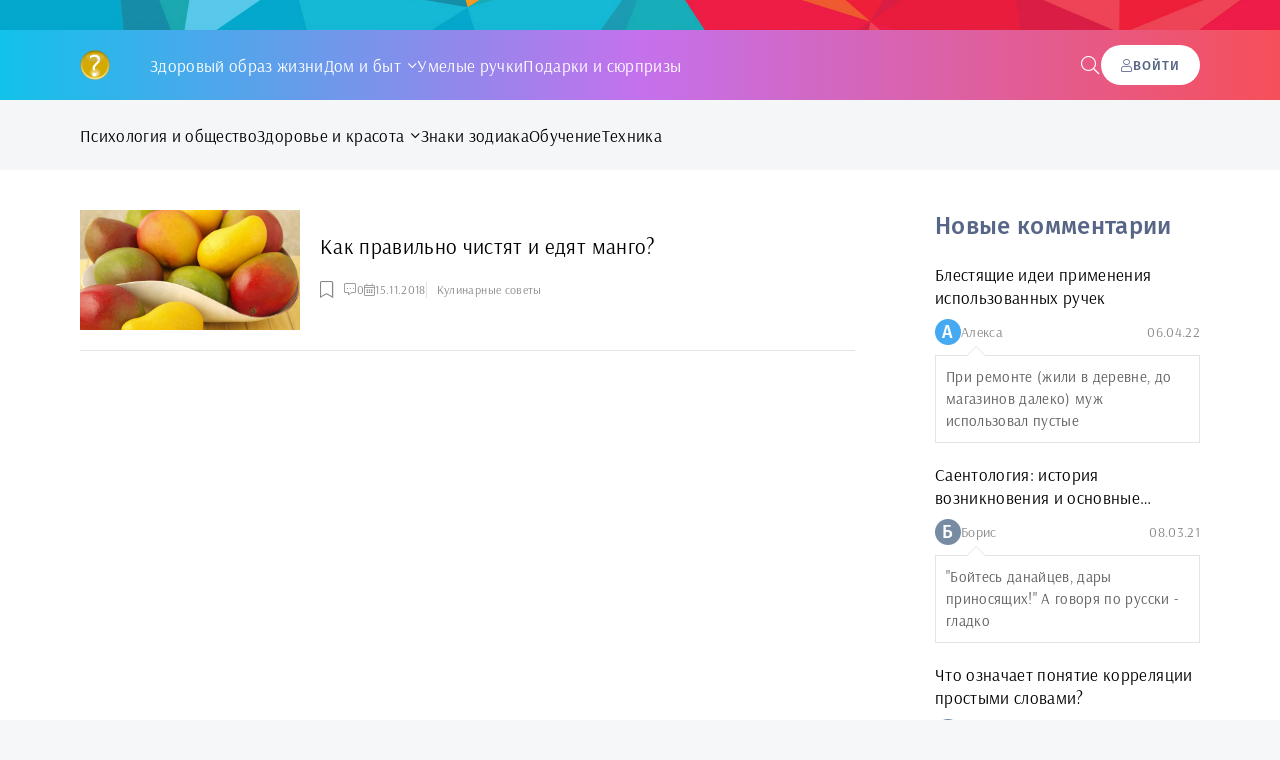

--- FILE ---
content_type: text/html; charset=utf-8
request_url: https://advi.club/tags/%D0%BC%D0%B0%D0%BD%D0%B3%D0%BE/
body_size: 7237
content:
<!DOCTYPE html>
<html lang="ru">
<head>
	<title>манго » ADVI.club</title>
<meta name="charset" content="utf-8">
<meta name="title" content="манго » ADVI.club">
<meta name="description" content="Манго — известный своей популярностью экзотический фрукт, который не прочь отведать во всех уголках земного шара. Он полон витаминов и микроэлементов, имеет непревзойденный запах, сочную мякоть и насыщенный вкус. Если у вас на руках окажется спелый плод, рекомендуем подготовится заранее, и узнать,">
<meta name="keywords" content="">
<meta name="generator" content="DataLife Engine (https://dle-news.ru)">
<link rel="canonical" href="https://advi.club/tags/%D0%BC%D0%B0%D0%BD%D0%B3%D0%BE/">
<link rel="alternate" type="application/rss+xml" title="ADVI.club" href="https://advi.club/rss.xml">
<link rel="search" type="application/opensearchdescription+xml" title="ADVI.club" href="https://advi.club/index.php?do=opensearch">
<meta property="twitter:card" content="summary">
<meta property="twitter:title" content="манго » ADVI.club">
<meta property="twitter:description" content="Манго — известный своей популярностью экзотический фрукт, который не прочь отведать во всех уголках земного шара. Он полон витаминов и микроэлементов, имеет непревзойденный запах, сочную мякоть и насыщенный вкус. Если у вас на руках окажется спелый плод, рекомендуем подготовится заранее, и узнать,">
<meta property="og:type" content="article">
<meta property="og:site_name" content="ADVI.club">
<meta property="og:title" content="манго » ADVI.club">
<meta property="og:description" content="Манго — известный своей популярностью экзотический фрукт, который не прочь отведать во всех уголках земного шара. Он полон витаминов и микроэлементов, имеет непревзойденный запах, сочную мякоть и насыщенный вкус. Если у вас на руках окажется спелый плод, рекомендуем подготовится заранее, и узнать,">
	<meta name="viewport" content="width=device-width, initial-scale=1.0" />
	<meta name="theme-color" content="#362e3d">
	<link rel="preload" href="/templates/Advi2023/css/common.css" as="style">
	<link rel="preload" href="/templates/Advi2023/css/styles.css" as="style">
	<link rel="preload" href="/templates/Advi2023/css/engine.css" as="style">
	<link rel="preload" href="/templates/Advi2023/css/fontawesome.css" as="style">
	<link rel="preload" href="/templates/Advi2023/webfonts/arsenal-400.woff2" as="font" type="font/woff2" crossorigin>
	<link rel="preload" href="/templates/Advi2023/webfonts/arsenal-700.woff2" as="font" type="font/woff2" crossorigin>
	<link rel="preload" href="/templates/Advi2023/webfonts/fira-sans-500.woff2" as="font" type="font/woff2" crossorigin>
    <link rel="preload" href="/templates/Advi2023/webfonts/fa-light-300.woff2" as="font" type="font/woff2" crossorigin>
	<link rel="shortcut icon" href="/templates/Advi2023/images/favicon.svg" />
	<link href="/templates/Advi2023/css/common.css" type="text/css" rel="stylesheet" />
	<link href="/templates/Advi2023/css/styles.css" type="text/css" rel="stylesheet" />
	<link href="/templates/Advi2023/css/engine.css" type="text/css" rel="stylesheet" /> 
	<link href="/templates/Advi2023/css/fontawesome.css" type="text/css" rel="stylesheet" />
    <meta name="google-site-verification" content="rbX-8QJyVLJJ7aTXnAcjLnGjfjZUw7JRROq0ZEtlPBg" />
</head>

<body>

	<div class="wrapper">

		<div class="wrapper-container wrapper-main">

			<header class="header">
				<div class="header__one d-flex ai-center">
					<a href="/" class="logo header__logo"></a>
					<ul class="nav__list d-flex flex-grow-1 js-this-in-mobile-menu">
						<li><a href="/zdoroviy-obraz-zhizni">Здоровый образ жизни</a></li>
						<li class="submenu">
							<a href="/sovety-po-domy">Дом и быт</a>
							<ul class="nav__list-hidden">
								<li><a href="/domashniy-sad">Домашний сад</a></li>
                            	<li><a href="/kylinarnuye-sovety">Кулинарные советы</a></li>
								<li><a href="/ogorod">Огород</a></li>
                            	<li><a href="/sovety-po-domy">Советы по дому</a></li>
                           	 	<li><a href="/hobby">Хобби</a></li>
                                <li><a href="/clothes">Одежда</a></li>
							</ul>
						</li>
						<li><a href="/umeliye-rychki">Умелые ручки</a></li>
                        <li><a href="/podarki-i-surprizu">Подарки и сюрпризы</a></li>
					</ul>
					<button class="header__btn-search js-show-search"><span class="fal fa-search"></span></button>
					<button class="header__btn-login js-show-login"><span class="fal fa-user"></span><span>Войти</span></button>
					
					<button class="header__btn-menu d-none js-show-mobile-menu"><span class="fal fa-bars"></span></button>
					<div class="header__search search-block d-none">
						<form id="quicksearch" method="post">
							<input type="hidden" name="do" value="search">
							<input type="hidden" name="subaction" value="search">
							<input class="search-block__input" id="story" name="story" placeholder="Поиск по сайту..." type="text" autocomplete="off">
							<button class="search-block__btn" type="submit"><span class="fal fa-search"></span></button>
						</form>
					</div>
				</div>
				<div class="header__two d-flex ai-center">
					<ul class="nav__list d-flex js-this-in-mobile-menu">
						<li><a href="/psihologiya-i-obshhestvo">Психология и общество</a></li>
						<li class="submenu">
							<a href="/zdoroviy-obraz-zhizni">Здоровье и красота</a>
							<ul class="nav__list-hidden">
								<li><a href="/zdorovje-i-krasota">Уход за волосами</a></li>
                            	<li><a href="/zdoroviy-obraz-zhizni">Здоровый образ жизни</a></li>
                                <li><a href="/manikur-i-pedikur">Маникюр и педикюр</a></li>
							</ul>
						</li>
						<li><a href="/znaki-zodiaka">Знаки зодиака</a></li>
						<li><a href="/obucheniye">Обучение</a></li>
						<li><a href="/tehnika">Техника</a></li>
					</ul>
				</div>
			</header>

			<!-- END HEADER -->

			<div class="content">

				
				
				<div class="cols">

	<main class="col-main">

		<div class="sect">
			
			<div class="sect__content">
				<div id="dle-content">
<div class="item d-flex ai-center short">
    <div class="short__img img-fit-cover">
        <img src="/uploads/posts/2018-11/1542301746_mango.jpg" loading="lazy" alt="Как правильно чистят и едят манго?" class="anim">
    </div>
    <div class="short__desc flex-grow-1">
        <a class="short__title expand-link" href="https://advi.club/kylinarnuye-sovety/243-kak-pravilno-chistyat-i-edyat-mango.html"><div class="line-clamp">Как правильно чистят и едят манго?</div></a>
        <div class="item__meta d-flex ai-center">
            <div class="item__meta-item item__fav">
                <span class="fal fa-bookmark js-show-login"></span>
                
            </div>
            <div class="item__meta-item bdl"><span class="fal fa-comment-alt-dots"></span>0</div>
            <div class="item__meta-item hm"><span class="fal fa-calendar-alt"></span>15.11.2018</div>
            <div class="item__meta-item flex-grow-1 ws-nowrap bdl">Кулинарные советы</div>
        </div>
    </div>
</div>

</div>
			</div>
		</div>

	</main>

	<aside class="col-side">

		<div class="side-block">
			<div class="side-block__title">Новые комментарии</div>
			<div class="side-block__content"><div class="lcomm js-comm">
	<a class="ltitle expand-link" href="https://advi.club/umeliye-rychki/121-blestyaschie-idei-primeneniya-ispolzovannyh-ruchek.html#comment"><div class="line-clamp">Блестящие идеи применения использованных ручек</div></a>
	<div class="lmeta d-flex ai-center">	
		<div class="lav img-fit-cover js-comm-avatar"><img src="/templates/Advi2023/dleimages/noavatar.png" loading="lazy" alt="Алекса"></div>
		<div class="lname js-comm-author flex-grow-1 ws-nowrap">Алекса</div>
		<div class="ldate">06.04.22</div>
	</div>
	<div class="ltext">При ремонте (жили в деревне, до магазинов далеко) муж использовал пустые</div>
</div><div class="lcomm js-comm">
	<a class="ltitle expand-link" href="https://advi.club/psihologiya-i-obshhestvo/156-saentologiya-prostymi-slovami.html#comment"><div class="line-clamp">Саентология: история возникновения и основные принципы</div></a>
	<div class="lmeta d-flex ai-center">	
		<div class="lav img-fit-cover js-comm-avatar"><img src="/templates/Advi2023/dleimages/noavatar.png" loading="lazy" alt="Борис"></div>
		<div class="lname js-comm-author flex-grow-1 ws-nowrap">Борис</div>
		<div class="ldate">08.03.21</div>
	</div>
	<div class="ltext">&quot;Бойтесь данайцев, дары приносящих!&quot; А говоря по русски - гладко</div>
</div><div class="lcomm js-comm">
	<a class="ltitle expand-link" href="https://advi.club/psihologiya-i-obshhestvo/188-korrelyaciya-prostymi-slovami.html#comment"><div class="line-clamp">Что означает понятие корреляции простыми словами?</div></a>
	<div class="lmeta d-flex ai-center">	
		<div class="lav img-fit-cover js-comm-avatar"><img src="/templates/Advi2023/dleimages/noavatar.png" loading="lazy" alt="Лев"></div>
		<div class="lname js-comm-author flex-grow-1 ws-nowrap">Лев</div>
		<div class="ldate">30.12.20</div>
	</div>
	<div class="ltext">Статья, которую я искал 2 недели. Простите, я снова плачу!</div>
</div></div>
		</div>

		<div class="side-block">
			<div class="side-block__title">Популярные новости</div>
			<div class="side-block__content"><div class="int d-flex ai-center">
    <div class="int__img img-fit-cover">
        <img src="/uploads/posts/2025-12/reg-eyes.webp" loading="lazy" alt="Вред гаджетов для зрения">
    </div>
    <div class="int__desc flex-grow-1">
        <a class="int__title expand-link" href="https://advi.club/zdoroviy-obraz-zhizni/542-vred-gadzhetov-dlja-zrenija.html"><div class="line-clamp">Вред гаджетов для зрения</div></a>
    </div>
</div><div class="int d-flex ai-center">
    <div class="int__img img-fit-cover">
        <img src="/uploads/posts/2025-12/images.jpg" loading="lazy" alt="Як підготувати город до нового сезону: практичні поради без зайвих витрат">
    </div>
    <div class="int__desc flex-grow-1">
        <a class="int__title expand-link" href="https://advi.club/ogorod/541-jak-pidgotuvati-gorod-do-novogo-sezonu-praktichni-poradi-bez-zajvih-vitrat.html"><div class="line-clamp">Як підготувати город до нового сезону: практичні поради без зайвих витрат</div></a>
    </div>
</div><div class="int d-flex ai-center">
    <div class="int__img img-fit-cover">
        <img src="/uploads/posts/2025-12/technika.webp" loading="lazy" alt="Как выбрать технику для дома без лишних ошибок">
    </div>
    <div class="int__desc flex-grow-1">
        <a class="int__title expand-link" href="https://advi.club/sovety-po-domy/540-kak-vybrat-tehniku-dlja-doma-bez-lishnih-oshibok.html"><div class="line-clamp">Как выбрать технику для дома без лишних ошибок</div></a>
    </div>
</div><div class="int d-flex ai-center">
    <div class="int__img img-fit-cover">
        <img src="/uploads/posts/2025-12/omega-32.jpg" loading="lazy" alt="Омега 3-6-9: комплекс для гармоничной работы организма">
    </div>
    <div class="int__desc flex-grow-1">
        <a class="int__title expand-link" href="https://advi.club/zdoroviy-obraz-zhizni/539-omega-3-6-9-kompleks-dlja-garmonichnoj-raboty-organizma.html"><div class="line-clamp">Омега 3-6-9: комплекс для гармоничной работы организма</div></a>
    </div>
</div><div class="int d-flex ai-center">
    <div class="int__img img-fit-cover">
        <img src="/uploads/posts/2025-11/superman.webp" loading="lazy" alt="Супермен возвращается: новый взгляд на вечного героя">
    </div>
    <div class="int__desc flex-grow-1">
        <a class="int__title expand-link" href="https://advi.club/v-mire-kino/538-supermen-vozvraschaetsja-novyj-vzgljad-na-vechnogo-geroja.html"><div class="line-clamp">Супермен возвращается: новый взгляд на вечного героя</div></a>
    </div>
</div><div class="int d-flex ai-center">
    <div class="int__img img-fit-cover">
        <img src="/uploads/posts/2025-10/6d2b206cbb46640305d490429d39e363.jpg" loading="lazy" alt="Что нужно учесть при заказе кухни: ключевые моменты перед выбором">
    </div>
    <div class="int__desc flex-grow-1">
        <a class="int__title expand-link" href="https://advi.club/sovety-po-domy/537-chto-nuzhno-uchest-pri-zakaze-kuhni-kljuchevye-momenty-pered-vyborom.html"><div class="line-clamp">Что нужно учесть при заказе кухни: ключевые моменты перед выбором</div></a>
    </div>
</div></div>
		</div>
		<!--<div class="side-block side-block--sticky">
			<img src="/templates/Advi2023/images/rkl.png" loading="lazy" alt="">
		</div>-->

	</aside>

</div>
				

			</div>

			<!-- END CONTENT -->

			

			

			<footer class="footer vw100">
				<div class="footer__one d-flex ai-center">
					<ul class="footer__menu d-flex flex-grow-1">
						<li><a href="/o-proekte.html">О проекте</a></li>
						<li><a href="/contacts.html">Реклама</a></li>
						<li><a href="https://bigrich.click/" target="_blank">Медиагруппа BIGRich.click</a></li>
					</ul>
					<!--<ul class="footer__socials d-flex">
						<li><a href="#" class="fb"><img src="/templates/Advi2023/images/i-fb.svg" alt="" loading=""lazy"></a></li>
						<li><a href="#" class="tw"><img src="/templates/Advi2023/images/i-tw.svg" alt="" loading=""lazy"></a></li>
						<li><a href="#" class="inst"><img src="/templates/Advi2023/images/i-inst.svg" alt="" loading=""lazy"></a></li>
						<li><a href="#" class="yt"><img src="/templates/Advi2023/images/i-yt.svg" alt="" loading=""lazy"></a></li>
						<li><a href="#" class="vk"><img src="/templates/Advi2023/images/i-vk.svg" alt="" loading=""lazy"></a></li>
						<li><a href="#" class="tlg"><img src="/templates/Advi2023/images/i-tlg.svg" alt="" loading=""lazy"></a></li>
					</ul>-->
				</div>
				<div class="footer__two d-flex ai-center vw100">
					<div class="logo footer__logo">Advi.club</div>
					<div class="footer__text flex-grow-1">
						© 2025. Все права защищены. 
                        <br>Копирование материала разрешается только с активной ссылкой на источник.
					</div>
					<div class="footer__counter">
                        <!--LiveInternet counter--><script type="text/javascript">
document.write("<a href='//www.liveinternet.ru/click' "+
"target=_blank><img src='//counter.yadro.ru/hit?t21.6;r"+
escape(document.referrer)+((typeof(screen)=="undefined")?"":
";s"+screen.width+"*"+screen.height+"*"+(screen.colorDepth?
screen.colorDepth:screen.pixelDepth))+";u"+escape(document.URL)+
";"+Math.random()+
"' alt='' title='LiveInternet: показано число просмотров за 24"+
" часа, посетителей за 24 часа и за сегодня' "+
"border='0' width='88' height='31'><\/a>")
</script><!--/LiveInternet-->
                            <script type="text/javascript">
<!--
var _acic={dataProvider:10};(function(){var e=document.createElement("script");e.type="text/javascript";e.async=true;e.src="https://www.acint.net/aci.js";var t=document.getElementsByTagName("script")[0];t.parentNode.insertBefore(e,t)})()
//-->
</script> <!-- PR.sape counter -->
                            <!-- Yandex.Metrika counter -->
<script type="text/javascript" >
    (function (d, w, c) {
        (w[c] = w[c] || []).push(function() {
            try {
                w.yaCounter35304350 = new Ya.Metrika({
                    id:35304350,
                    clickmap:true,
                    trackLinks:true,
                    accurateTrackBounce:true
                });
            } catch(e) { }
        });

        var n = d.getElementsByTagName("script")[0],
            s = d.createElement("script"),
            f = function () { n.parentNode.insertBefore(s, n); };
        s.type = "text/javascript";
        s.async = true;
        s.src = "https://mc.yandex.ru/metrika/watch.js";

        if (w.opera == "[object Opera]") {
            d.addEventListener("DOMContentLoaded", f, false);
        } else { f(); }
    })(document, window, "yandex_metrika_callbacks");
</script>
<noscript><div><img src="https://mc.yandex.ru/watch/35304350" style="position:absolute; left:-9999px;" alt="" /></div></noscript>
<!-- /Yandex.Metrika counter -->       
						<!--<img src="/templates/Advi2023/images/counter.gif" loading="lazy" alt="">-->
					</div>
				</div>
			</footer>

			<!-- END FOOTER -->

		</div>

		<!-- END WRAPPER-MAIN -->

	</div>

	<!-- END WRAPPER -->

	

<div class="login login--not-logged d-none">
	<div class="login__header d-flex jc-space-between ai-center">
		<div class="login__title stretch-free-width ws-nowrap">Войти <a href="/?do=register">Регистрация</a></div>
		<div class="login__close"><span class="fal fa-times"></span></div>
	</div>
	<form method="post">
	<div class="login__content">
		<div class="login__row">
			<div class="login__caption">Логин:</div>
			<div class="login__input"><input type="text" name="login_name" id="login_name" placeholder="Ваш логин"/></div>
			<span class="fal fa-user"></span>
		</div>
		<div class="login__row">
			<div class="login__caption">Пароль: <a href="https://advi.club/index.php?do=lostpassword">Забыли пароль?</a></div>
			<div class="login__input"><input type="password" name="login_password" id="login_password" placeholder="Ваш пароль" /></div>
			<span class="fal fa-lock"></span>
		</div>
		<label class="login__row checkbox" for="login_not_save">
			<input type="checkbox" name="login_not_save" id="login_not_save" value="1"/>
			<span>Не запоминать меня</span>
		</label>
		<div class="login__row">
			<button onclick="submit();" type="submit" title="Вход">Войти на сайт</button>
			<input name="login" type="hidden" id="login" value="submit" />
		</div>
	</div>
	<div class="login__social">
		<div class="login__social-caption">Или войти через</div>
		<div class="login__social-btns">
			
			
			
			
			
			
		</div>
	</div>
	</form>
</div>

	
<script src="/engine/classes/min/index.php?g=general&amp;v=95e0e"></script>
<script src="/engine/classes/min/index.php?f=engine/classes/js/jqueryui.js,engine/classes/js/dle_js.js&amp;v=95e0e" defer></script>
<script type="application/ld+json">{"@context":"https://schema.org","@graph":[{"@type":"BreadcrumbList","@context":"https://schema.org/","itemListElement":[{"@type":"ListItem","position":1,"item":{"@id":"https://advi.club/","name":"Advi.club"}},{"@type":"ListItem","position":2,"item":{"@id":"https://advi.club/tags/","name":"Облако тегов"}},{"@type":"ListItem","position":3,"item":{"@id":"https://advi.club/tags/%D0%BC%D0%B0%D0%BD%D0%B3%D0%BE/","name":"манго"}}]}]}</script>
	<script src="/templates/Advi2023/js/libs.js"></script>
	<script>
<!--
var dle_root       = '/';
var dle_admin      = '';
var dle_login_hash = '5b7eff3bb38a03f08bf6d3ae6e5b74b849afb8b4';
var dle_group      = 5;
var dle_skin       = 'Advi2023';
var dle_wysiwyg    = '0';
var quick_wysiwyg  = '2';
var dle_min_search = '4';
var dle_act_lang   = ["Да", "Нет", "Ввод", "Отмена", "Сохранить", "Удалить", "Загрузка. Пожалуйста, подождите..."];
var menu_short     = 'Быстрое редактирование';
var menu_full      = 'Полное редактирование';
var menu_profile   = 'Просмотр профиля';
var menu_send      = 'Отправить сообщение';
var menu_uedit     = 'Админцентр';
var dle_info       = 'Информация';
var dle_confirm    = 'Подтверждение';
var dle_prompt     = 'Ввод информации';
var dle_req_field  = ["Заполните поле с именем", "Заполните поле с сообщением", "Заполните поле с темой сообщения"];
var dle_del_agree  = 'Вы действительно хотите удалить? Данное действие невозможно будет отменить';
var dle_spam_agree = 'Вы действительно хотите отметить пользователя как спамера? Это приведёт к удалению всех его комментариев';
var dle_c_title    = 'Отправка жалобы';
var dle_complaint  = 'Укажите текст Вашей жалобы для администрации:';
var dle_mail       = 'Ваш e-mail:';
var dle_big_text   = 'Выделен слишком большой участок текста.';
var dle_orfo_title = 'Укажите комментарий для администрации к найденной ошибке на странице:';
var dle_p_send     = 'Отправить';
var dle_p_send_ok  = 'Уведомление успешно отправлено';
var dle_save_ok    = 'Изменения успешно сохранены. Обновить страницу?';
var dle_reply_title= 'Ответ на комментарий';
var dle_tree_comm  = '0';
var dle_del_news   = 'Удалить статью';
var dle_sub_agree  = 'Вы действительно хотите подписаться на комментарии к данной публикации?';
var dle_unsub_agree  = 'Вы действительно хотите отписаться от комментариев к данной публикации?';
var dle_captcha_type  = '0';
var dle_share_interesting  = ["Поделиться ссылкой на выделенный текст", "Twitter", "Facebook", "Вконтакте", "Прямая ссылка:", "Нажмите правой клавишей мыши и выберите «Копировать ссылку»"];
var DLEPlayerLang     = {prev: 'Предыдущий',next: 'Следующий',play: 'Воспроизвести',pause: 'Пауза',mute: 'Выключить звук', unmute: 'Включить звук', settings: 'Настройки', enterFullscreen: 'На полный экран', exitFullscreen: 'Выключить полноэкранный режим', speed: 'Скорость', normal: 'Обычная', quality: 'Качество', pip: 'Режим PiP'};
var allow_dle_delete_news   = false;
var dle_search_delay   = false;
var dle_search_value   = '';
jQuery(function($){
FastSearch();
});
//-->
</script>
</body>
</html>

<!-- DataLife Engine Copyright SoftNews Media Group (http://dle-news.ru) -->
